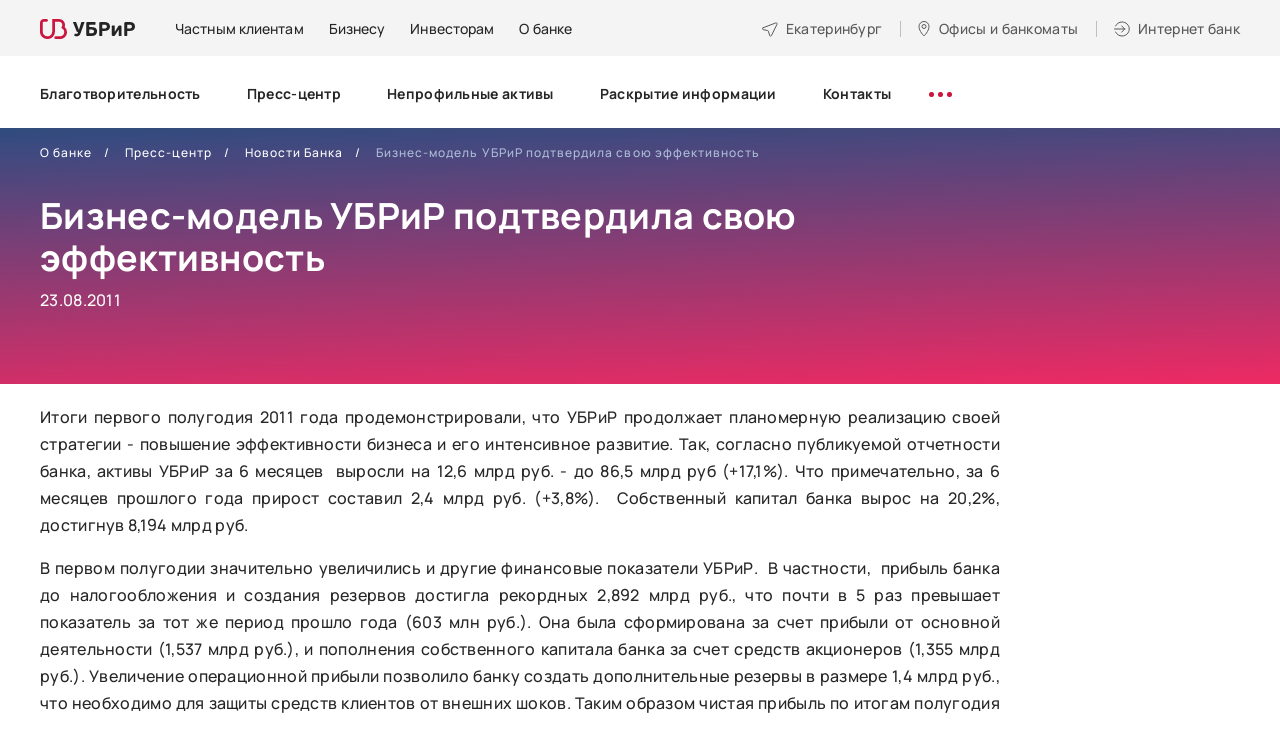

--- FILE ---
content_type: application/javascript
request_url: https://www.ubrr.ru/sites/all/themes/ubrr/html/dist/js/libs/modernizr-custom.min.js
body_size: 2356
content:
!function(e,t,n){function r(e,t){return typeof e===t}function o(){return"function"!=typeof t.createElement?t.createElement(arguments[0]):w?t.createElementNS.call(t,"http://www.w3.org/2000/svg",arguments[0]):t.createElement.apply(t,arguments)}function s(){var e=t.body;return e||(e=o(w?"svg":"body"),e.fake=!0),e}function i(e,n,r,i){var a,l,f,u,p="modernizr",c=o("div"),d=s();if(parseInt(r,10))for(;r--;)f=o("div"),f.id=i?i[r]:p+(r+1),c.appendChild(f);return a=o("style"),a.type="text/css",a.id="s"+p,(d.fake?d:c).appendChild(a),d.appendChild(c),a.styleSheet?a.styleSheet.cssText=e:a.appendChild(t.createTextNode(e)),c.id=p,d.fake&&(d.style.background="",d.style.overflow="hidden",u=S.style.overflow,S.style.overflow="hidden",S.appendChild(d)),l=n(c,e),d.fake?(d.parentNode.removeChild(d),S.style.overflow=u,S.offsetHeight):c.parentNode.removeChild(c),!!l}function a(e,t){return!!~(""+e).indexOf(t)}function l(e){return e.replace(/([a-z])-([a-z])/g,function(e,t,n){return t+n.toUpperCase()}).replace(/^-/,"")}function f(e,t){return function(){return e.apply(t,arguments)}}function u(e,t,n){var o;for(var s in e)if(e[s]in t)return!1===n?e[s]:(o=t[e[s]],r(o,"function")?f(o,n||t):o);return!1}function p(e){return e.replace(/([A-Z])/g,function(e,t){return"-"+t.toLowerCase()}).replace(/^ms-/,"-ms-")}function c(t,n,r){var o;if("getComputedStyle"in e){o=getComputedStyle.call(e,t,n);var s=e.console;if(null!==o)r&&(o=o.getPropertyValue(r));else if(s){var i=s.error?"error":"log";s[i].call(s,"getComputedStyle returning null, its possible modernizr test results are inaccurate")}}else o=!n&&t.currentStyle&&t.currentStyle[r];return o}function d(t,r){var o=t.length;if("CSS"in e&&"supports"in e.CSS){for(;o--;)if(e.CSS.supports(p(t[o]),r))return!0;return!1}if("CSSSupportsRule"in e){for(var s=[];o--;)s.push("("+p(t[o])+":"+r+")");return s=s.join(" or "),i("@supports ("+s+") { #modernizr { position: absolute; } }",function(e){return"absolute"==c(e,null,"position")})}return n}function m(e,t,s,i){function f(){p&&(delete E.style,delete E.modElem)}if(i=!r(i,"undefined")&&i,!r(s,"undefined")){var u=d(e,s);if(!r(u,"undefined"))return u}for(var p,c,m,h,v,y=["modernizr","tspan","samp"];!E.style&&y.length;)p=!0,E.modElem=o(y.shift()),E.style=E.modElem.style;for(m=e.length,c=0;c<m;c++)if(h=e[c],v=E.style[h],a(h,"-")&&(h=l(h)),E.style[h]!==n){if(i||r(s,"undefined"))return f(),"pfx"!=t||h;try{E.style[h]=s}catch(e){}if(E.style[h]!=v)return f(),"pfx"!=t||h}return f(),!1}function h(e,t,n,o,s){var i=e.charAt(0).toUpperCase()+e.slice(1),a=(e+" "+T.join(i+" ")+i).split(" ");return r(t,"string")||r(t,"undefined")?m(a,t,o,s):(a=(e+" "+j.join(i+" ")+i).split(" "),u(a,t,n))}function v(e,t,r){return h(e,n,n,t,r)}var y=[],g=[],C={_version:"3.5.0",_config:{classPrefix:"",enableClasses:!0,enableJSClass:!0,usePrefixes:!0},_q:[],on:function(e,t){var n=this;setTimeout(function(){t(n[e])},0)},addTest:function(e,t,n){g.push({name:e,fn:t,options:n})},addAsyncTest:function(e){g.push({name:null,fn:e})}},x=function(){};x.prototype=C,x=new x;var S=t.documentElement,w="svg"===S.nodeName.toLowerCase(),b="CSS"in e&&"supports"in e.CSS,_="supportsCSS"in e;x.addTest("supports",b||_);var z=C.testStyles=i,P="Moz O ms Webkit",T=C._config.usePrefixes?P.split(" "):[];C._cssomPrefixes=T;var j=C._config.usePrefixes?P.toLowerCase().split(" "):[];C._domPrefixes=j;var k={elem:o("modernizr")};x._q.push(function(){delete k.elem});var E={style:k.elem.style};x._q.unshift(function(){delete E.style}),C.testAllProps=h,C.testAllProps=v,x.addTest("flexbox",v("flexBasis","1px",!0)),x.addTest("csstransforms3d",function(){var e=!!v("perspective","1px",!0),t=x._config.usePrefixes;if(e&&(!t||"webkitPerspective"in S.style)){var n;x.supports?n="@supports (perspective: 1px)":(n="@media (transform-3d)",t&&(n+=",(-webkit-transform-3d)")),n+="{#modernizr{width:7px;height:18px;margin:0;padding:0;border:0}}",z("#modernizr{width:0;height:0}"+n,function(t){e=7===t.offsetWidth&&18===t.offsetHeight})}return e});var N=C._config.usePrefixes?" -webkit- -moz- -o- -ms- ".split(" "):["",""];C._prefixes=N,x.addTest("touchevents",function(){var n;if("ontouchstart"in e||e.DocumentTouch&&t instanceof DocumentTouch)n=!0;else{var r=["@media (",N.join("touch-enabled),("),"heartz",")","{#modernizr{top:9px;position:absolute}}"].join("");z(r,function(e){n=9===e.offsetTop})}return n}),function(){var e,t,n,o,s,i,a;for(var l in g)if(g.hasOwnProperty(l)){if(e=[],t=g[l],t.name&&(e.push(t.name.toLowerCase()),t.options&&t.options.aliases&&t.options.aliases.length))for(n=0;n<t.options.aliases.length;n++)e.push(t.options.aliases[n].toLowerCase());for(o=r(t.fn,"function")?t.fn():t.fn,s=0;s<e.length;s++)i=e[s],a=i.split("."),1===a.length?x[a[0]]=o:(!x[a[0]]||x[a[0]]instanceof Boolean||(x[a[0]]=new Boolean(x[a[0]])),x[a[0]][a[1]]=o),y.push((o?"":"no-")+a.join("-"))}}(),function(e){var t=S.className,n=x._config.classPrefix||"";if(w&&(t=t.baseVal),x._config.enableJSClass){var r=new RegExp("(^|\\s)"+n+"no-js(\\s|$)");t=t.replace(r,"$1"+n+"js$2")}x._config.enableClasses&&(t+=" "+n+e.join(" "+n),w?S.className.baseVal=t:S.className=t)}(y),delete C.addTest,delete C.addAsyncTest;for(var A=0;A<x._q.length;A++)x._q[A]();e.Modernizr=x}(window,document);